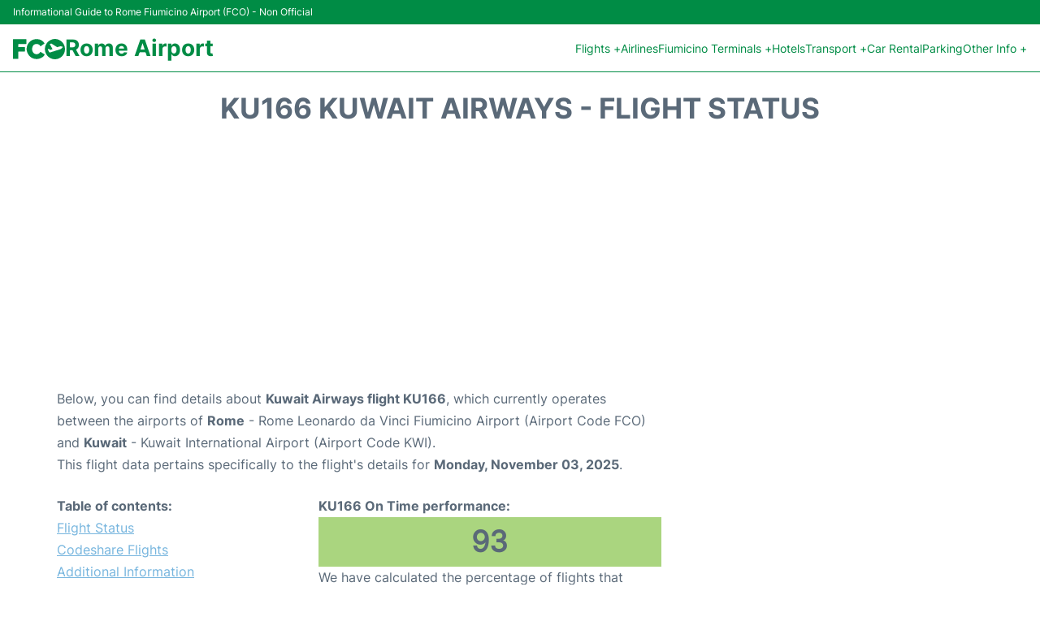

--- FILE ---
content_type: text/html; charset=utf-8
request_url: https://www.google.com/recaptcha/api2/aframe
body_size: 265
content:
<!DOCTYPE HTML><html><head><meta http-equiv="content-type" content="text/html; charset=UTF-8"></head><body><script nonce="cFJf6JZgp1R9mhco5f8Gwg">/** Anti-fraud and anti-abuse applications only. See google.com/recaptcha */ try{var clients={'sodar':'https://pagead2.googlesyndication.com/pagead/sodar?'};window.addEventListener("message",function(a){try{if(a.source===window.parent){var b=JSON.parse(a.data);var c=clients[b['id']];if(c){var d=document.createElement('img');d.src=c+b['params']+'&rc='+(localStorage.getItem("rc::a")?sessionStorage.getItem("rc::b"):"");window.document.body.appendChild(d);sessionStorage.setItem("rc::e",parseInt(sessionStorage.getItem("rc::e")||0)+1);localStorage.setItem("rc::h",'1762208442607');}}}catch(b){}});window.parent.postMessage("_grecaptcha_ready", "*");}catch(b){}</script></body></html>

--- FILE ---
content_type: application/javascript; charset=utf-8
request_url: https://fundingchoicesmessages.google.com/f/AGSKWxXc8LwnCjzEmwpHM8RVkU8bTntRcF4CHn5IxcC6kZUcREVyMAGmcUGvPLxb2bhclMT6zLUY0JpRk-rLE8SNl95YOFzwDd_g0ZLLunkbrYFAmERkDkRFSR84f4Y6fSAz0br-V74go7a0XHD1Uk0WmqjjLSjC3OzYAohqUhmCV3hC9coXshAMG-pxj9L6/_-ads-init&/searchad_/emediatead..adnigma./js.ng/channel_
body_size: -1282
content:
window['cd3b141a-e241-429b-a6e9-820ddab845c9'] = true;